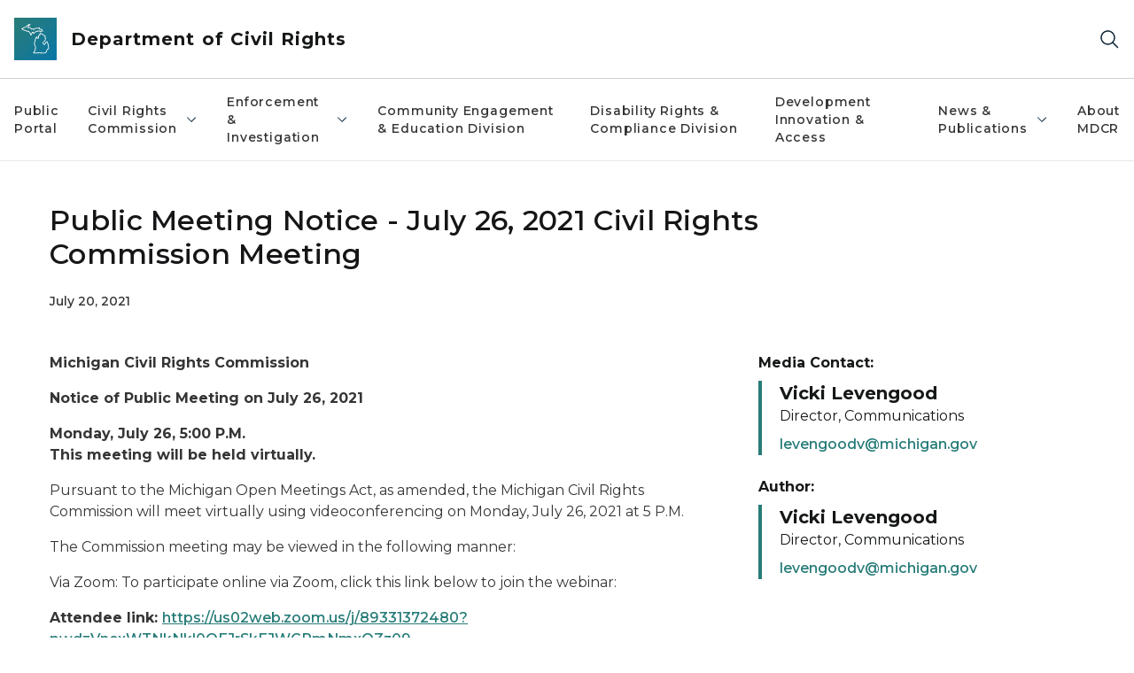

--- FILE ---
content_type: text/html; charset=utf-8
request_url: https://www.michigan.gov/mdcr/news/releases/2021/07/20/public-notice-july-26
body_size: 16502
content:



<!DOCTYPE html>
<!--[if lt IE 7]>      <html class="no-js lt-ie9 lt-ie8 lt-ie7"> <![endif]-->
<!--[if IE 7]>         <html class="no-js lt-ie9 lt-ie8"> <![endif]-->
<!--[if IE 8]>         <html class="no-js lt-ie9"> <![endif]-->
<!--[if gt IE 8]><!-->
<html class="no-js" lang="en">
<!--<![endif]-->
<head>
<link href="/mdcr/-/media/Base-Themes/Core-Libraries/styles/optimized-min.css?rev=0d5ba9d6f4d64dc58b0ec50ad1bb0b58&hash=CFC5AE89D7D0D073F1E8684C8CB2528E" rel="stylesheet" /><link href="/mdcr/-/media/Base-Themes/Main-Theme/styles/optimized-min.css?rev=dd491b74890540928bec94fb7f92c1a6&hash=BC5AC5E303B9A94947731771118F4E06" rel="stylesheet" /><link href="/mdcr/-/media/Themes/eMiCoreTheme/som-guidelines/styles/pre-optimized-min.css?rev=5f1371d63cb04f8384aed859170767b9&hash=2A9B988B46085EAFE23D7446F64EF3E8" rel="stylesheet" /><link href="/mdcr/-/media/Themes/eMiCoreTheme/DataTables/Styles/optimized-min.css?rev=99f96bab3005400ea7c6c4472bdd5f11&hash=D6F6C04BF65D14AFCF65B7BC47B00615" rel="stylesheet" /><link href="/mdcr/-/media/Base-Themes/Slick-Carousel/styles/optimized-min.css?rev=9524f845a6664e6891d64d36f9961a6c&hash=8BE6C63F54268C0E6DCDF74DE8A3FC06" rel="stylesheet" /><link href="/mdcr/-/media/Themes/eMiCoreTheme/DateRangePicker/Styles/optimized-min.css?rev=2ef96215d9ef47f69da97c840a8917dd&hash=5D8EB7EBDCCD71D66E9982C54808C9CF" rel="stylesheet" /><link href="/mdcr/-/media/Themes/eMiCoreTheme/eMiCoreTheme/styles/pre-optimized-min.css?rev=b2e49885d7f04fac9e846e644c9e9687&hash=DB3CF8CDE514790B6888DE1A0B571CB8" rel="stylesheet" />    



    <title>Public Meeting Notice - July 26, 2021 Civil Rights Commission Meeting</title>


<link rel="canonical" href="https://www.michigan.gov/mdcr/news/releases/2021/07/20/public-notice-july-26">



    <link href="/mdcr/-/media/Project/Websites/shared/Browser-Icon/favicon.ico?rev=2e0c4e282d1f41d7add652b27b58dd38&amp;hash=51E53CB5CD8E09F150BFC0C9FF27F5BE" rel="shortcut icon" />


    

    <!--Custom eMich Metadata Rendering advanced Favicon from SXA Site Settings-->

    
            <link rel="apple-touch-icon" sizes="180x180" href="/mdcr/-/media/Project/Websites/shared/Browser-Icon/apple-touch-icon.png?rev=6ba8df484dcd48a7b322e75d818cc69d&hash=A8353D7BC1F1ACDFA5BEDBAF7910FC5B" />
        
    
            <link rel="icon" type="image/png" sizes="32x32" href="/mdcr/-/media/Project/Websites/shared/Browser-Icon/favicon-32x32.png?rev=7022dacf2ef14b248b731f451c62a380&hash=94D48384BCF8967212E397002ED31CC7" />
        
    
            <link rel="icon" type="image/png" sizes="16x16" href="/mdcr/-/media/Project/Websites/shared/Browser-Icon/favicon-16x16.png?rev=7f7c62522a1646349d767d94fe24a637&hash=D82DB9498569FC03B6A11CC3A14BB09E" />
        
    
            <link rel="manifest" href="/mdcr/-/media/Project/Websites/shared/Browser-Icon/site.webmanifest?rev=83ca428ef151478d8decb815e7217495&hash=0E272CFA9EB51936A8B72DFBB5639EF6" />
        
    
            <link rel="mask-icon" href="/mdcr/-/media/Project/Websites/shared/Browser-Icon/safari-pinned-tab.svg?rev=51f3e40a77134fbbb2233ded33af6d5e&hash=FCF9D3C1B470B044B6868DD385E5E743" color="#277c78" />
        
    
            <meta name="msapplication-config" content="/mdcr/-/media/Project/Websites/shared/Browser-Icon/browserconfig.xml?rev=15a1c884ffca4409bb27fcec7eef109e&hash=DC29DAC14BF72F6609853EEE173124F6" />
        
    
            <meta name="msapplication-TileColor" content="#277c78" />
        
    
            <meta name="theme-color" content="#ffffff" />
        


    

<!-- Coveo Metadata fields -->




	<meta name="site-name" content="Department of Civil Rights" />


<meta name="site-path" content="mdcr" />
<meta name="site-logo" content="/mdcr/-/media/Images/Logos/mdcr.svg?rev=051b0756fcaa4fcf88e87bca8f37478d&hash=DD6FFD0AC34394D9618943E6342B276D" />


<meta name="site-agency" content="MDCR" />
<meta name="site-agency-name" content="Department of Civil Rights" />
<meta name="item-type" content="News Detail" />
<meta name="grouped-item-type" content="Articles" />
<meta name="site-hierarchy" content="Department of Civil Rights|Department of Civil Rights" />
<meta name="sxa-tags" content="Department of Civil Rights|MI Newswire|Press Releases" />
<meta name="page-summary" content="" />
<meta name="page-template" content="News Detail" />
<meta name="page-image" content="" />
<meta name="page-hasformcomponent" content="false" />
<meta name="robots" content="" />
<meta name="page-breadcrumb" content="MDCR|News & Publications|Press Releases|Public Meeting Notice - July 26, 2021 Civil Rights Commission Meeting" />




<meta name="datePublished" content="07/20/2021 12:00:00" />
<meta name="dateModified" content="10/07/2022 19:57:11" />
<meta name="author-fullname" content="Vicki Levengood" />
<meta name="author-title" content="Director, Communications" />
<meta name="author-email" content="levengoodv@michigan.gov" />
<meta name="author-phone" content="" />
<meta name="author-twitter" content="" />
<meta name="mediacontact-fullname" content="Vicki Levengood" />
<meta name="mediacontact-title" content="Director, Communications" />
<meta name="mediacontact-email" content="levengoodv@michigan.gov" />
<meta name="mediacontact-phone" content="" />
<meta name="mediacontact-twitter" content="" />



<!-- end Coveo Metadata fields -->



<meta property="og:image"  content="https://www.michigan.gov/mdcr/-/media/Project/Websites/mdcr/photos/logo-feature-item.png?rev=8effc55c6d0c47f195417ccc575c8ecc&amp;hash=B5E4FD915C40CB94D1128084206E25BD"><meta property="og:title"  content="Public Meeting Notice - July 26, 2021 Civil Rights Commission Meeting"><meta property="og:url"  content="https://www.michigan.gov/mdcr/news/releases/2021/07/20/public-notice-july-26">







<meta property="twitter:title"  content="Public Meeting Notice - July 26, 2021 Civil Rights Commission Meeting"><meta property="twitter:card"  content="summary_large_image">

    <meta name="viewport" content="width=device-width, initial-scale=1" />


    


<!-- Google Tag Manager -->
<script>(function(w,d,s,l,i){w[l]=w[l]||[];w[l].push({'gtm.start':
new Date().getTime(),event:'gtm.js'});var f=d.getElementsByTagName(s)[0],
j=d.createElement(s),dl=l!='dataLayer'?'&l='+l:'';j.async=true;j.src=
'https://www.googletagmanager.com/gtm.js?id='+i+dl;f.parentNode.insertBefore(j,f);
})(window,document,'script','dataLayer','GTM-WTW7M9');</script>
<!-- End Google Tag Manager -->


    





    




    <script type="application/ld+json">
             {"@context":"https://schema.org","@type":"NewsArticle","name":"Public Meeting Notice - July 26, 2021 Civil Rights Commission Meeting","url":"https://www.michigan.gov/mdcr/news/releases/2021/07/20/public-notice-july-26","author":{"@type":"Person","email":"levengoodv@michigan.gov","familyName":"Levengood","givenName":"Vicki"},"datePublished":"2021-07-20","headline":"Public Meeting Notice - July 26, 2021 Civil Rights Commission Meeting","inLanguage":"en-US"}
    </script>

</head>
<body class="news-detail default-device bodyclass">
    



    


<!-- Google Tag Manager (noscript) -->
<noscript><iframe src='https://www.googletagmanager.com/ns.html?id=GTM-WTW7M9'
height="0" width="0" style="display:none;visibility:hidden" title="Google Tag Manager"></iframe></noscript>
<!-- End Google Tag Manager (noscript) -->

    
<!-- #wrapper -->

<div id="wrapper">
    <a class="sr-only sr-only-focusable jump-to-id header__skip" href="#pagebody" data-target-id="main"><span class="skip-main">Skip to main content</span></a>
    <!-- #header -->
    <header>
        <div id="header" class="">
            



<div class="component content component__section main-width">
    <div class="component-content">
<div class="print-only">
  <div class="container">
    <div class="row text-center">
      <div class="col-12">
        <!-- Get Url for mobile page logo -->
       
          
              
       
          
              
               <img class="header-logo" src="/mdcr/-/media/Project/Websites/shared/Site-Logos/MichiganGlobal-logo-Icon.svg?rev=e29162c06c174283bdf2106d78d932ac&hash=035294319F6B924540D5740268C2AA25" alt="Michigan Header Logo" /> 
             
    
      </div>
      <div class="col-12">
        <!-- Get Site Name -->
        <div class="section-title mb-0">MDCR</div>
      </div>
    </div>
  </div>
</div><div class="navbar"><div class="navbar-brand pl-1">

<a  href="/mdcr" class="navbar-brand-img">

    
            <img class="header-logo-img" src="/mdcr/-/media/Project/Websites/shared/Site-Logos/MichiganGlobal-logo-Icon.svg?rev=e29162c06c174283bdf2106d78d932ac&hash=035294319F6B924540D5740268C2AA25" alt="Michigan Header Logo" /> 
        
    

    
    
            <img class="header-logo" src="/mdcr/-/media/Project/Websites/shared/Site-Logos/MichiganGlobal-logo-Icon.svg?rev=e29162c06c174283bdf2106d78d932ac&hash=035294319F6B924540D5740268C2AA25" alt="Michigan Header Logo" /> 
        
    
</a>

<a  href="/mdcr" class="navbar-brand-title">
<div class="header__section-title">Department of Civil Rights</div>
</a>
</div><div class="action-bar">
<button class="header__section-search-wrapper" aria-label="Search">
    <span class="header__section-search-icon" aria-hidden="true"></span>
</button>
 <button class="navigation-toggle-header" type="button" aria-label="Open Main Menu" aria-expanded="false" id="mobileMenuButton" aria-controls="mobileMenuContent">
    <span class="navigation-toggle-header-icon"></span>
 </button>
</div></div>    </div>
</div>



    <section class="component component-wrapper">
            <div class="container-fluid">
<div class="row">    <div class="component navigation col-12 d-none d-md-block navigation-main navigation-main-vertical">
        <div class="component-content">
<nav id="menuA" aria-label="Main menu" class="headerMain-menu main-width">
    <div class="menu-a">
        <div class="main-nav">
            <ul class="clearfix nav main-menu">
                                <li class="level1 rel-level1 nav-item">
                                    <div class="navigation-title field-navigation-title">
                                        <a href="/mdcr/public-portal" target="_self" data-index="0" class="nav-link lv1-item_0">
                                            Public Portal
                                        </a>
                                    </div>
                                </li>
                                <li class="level1 rel-level1 nav-item">
                                    <div class="navigation-title field-navigation-title" data-id="#meganav_efde63426e9743c58c341f208add04ee">
                                        <button type="button" tabindex="0" data-index="1" class="not-link nav-link w-100 lv1-item_1" aria-expanded="false">
                                            Civil Rights Commission
                                            <span class="header-caret"></span>
                                        </button>
                                    </div>
                                </li>
                                <li class="level1 rel-level1 nav-item">
                                    <div class="navigation-title field-navigation-title" data-id="#meganav_6254739ebf32405490d2a61ba7163c50">
                                        <button type="button" tabindex="0" data-index="2" class="not-link nav-link w-100 lv1-item_2" aria-expanded="false">
                                            Enforcement &amp; Investigation
                                            <span class="header-caret"></span>
                                        </button>
                                    </div>
                                </li>
                                <li class="level1 rel-level1 nav-item">
                                    <div class="navigation-title field-navigation-title">
                                        <a href="/mdcr/community-engagement-and-education-division" target="_self" data-index="3" class="nav-link lv1-item_3">
                                            Community Engagement &amp; Education Division
                                        </a>
                                    </div>
                                </li>
                                <li class="level1 rel-level1 nav-item">
                                    <div class="navigation-title field-navigation-title">
                                        <a href="/mdcr/disability-rights-and-compliance-division" target="_self" data-index="4" class="nav-link lv1-item_4">
                                            Disability Rights &amp; Compliance Division
                                        </a>
                                    </div>
                                </li>
                                <li class="level1 rel-level1 nav-item">
                                    <div class="navigation-title field-navigation-title">
                                        <a href="/mdcr/development-innovation-and-access" target="_self" data-index="5" class="nav-link lv1-item_5">
                                            Development Innovation &amp; Access
                                        </a>
                                    </div>
                                </li>
                                <li class="level1 rel-level1 nav-item">
                                    <div class="navigation-title field-navigation-title" data-id="#meganav_0398be5b218c4eadacf6b73970e683ed">
                                        <button type="button" tabindex="0" data-index="6" class="not-link nav-link w-100 lv1-item_6" aria-expanded="false">
                                            News &amp; Publications
                                            <span class="header-caret"></span>
                                        </button>
                                    </div>
                                </li>
                                <li class="level1 rel-level1 nav-item">
                                    <div class="navigation-title field-navigation-title">
                                        <a href="/mdcr/about" target="_self" data-index="7" class="nav-link lv1-item_7">
                                            About MDCR
                                        </a>
                                    </div>
                                </li>

            </ul>
        </div>
    </div>
</nav>

        <div class="megamenu main-nav" id="meganav_3025161f9c794e45bb6dad95c85a27a5">
            <div class="container-fluid content-width px-0">
                <div class="row no-gutters">
                    <div class="col-12 col-md-5 second-level">
                        <div class="row no-gutters">
                            <div class="col-12">
                                <div class="second-level-title h1 ml-1 mb-1">Public Portal</div>
                                <a class="second-level-link ml-1" href="/mdcr/public-portal">
                                    Go to Public Portal
                                    <span class="header-caret-next"></span>
                                </a>
                                <ul class="nav flex-column mt-1">

                                </ul>
                            </div>
                        </div>
                    </div>
                    <div class="col-12 col-md-7 main-nav third-level active default"></div>
                </div>
            </div>
        </div>
        <div class="megamenu main-nav" id="meganav_efde63426e9743c58c341f208add04ee">
            <div class="container-fluid content-width px-0">
                <div class="row no-gutters">
                    <div class="col-12 col-md-5 second-level">
                        <div class="row no-gutters">
                            <div class="col-12">
                                <div class="second-level-title h1 ml-1 mb-1">Civil Rights Commission</div>
                                <a class="second-level-link ml-1" href="/mdcr/commission">
                                    Go to Civil Rights Commission
                                    <span class="header-caret-next"></span>
                                </a>
                                <ul class="nav flex-column mt-1">
                                            <li class="nav-item">
                                                        <button type="button" tabindex="0" data-index="0" class="not-link nav-link w-100 lv2-0 lv2-last" data-subnavid="#subnav_a7d0e9cb883d4adba4e855eeee5ac9f9" data-linktarget="_self" aria-controls="subnav_a7d0e9cb883d4adba4e855eeee5ac9f9" aria-expanded="false">
                                                            Meet the Commission
                                                            <span class="header-caret-next"></span>
                                                        </button>
                                            </li>

                                </ul>
                            </div>
                        </div>
                    </div>
                    <div class="col-12 col-md-7 main-nav third-level active default"></div>
                        <div class="col-12 col-md-7 main-nav third-level" id="subnav_a7d0e9cb883d4adba4e855eeee5ac9f9">
                            <div class="row no-gutters">
                                <div class="col-12 col-md-8">
                                <div class="third-level-title h1 ml-1 mb-1">Meet the Commission</div>
                                <a class="third-level-link ml-1" href="/mdcr/commission/meet" target="_self">
                                    Go to Meet the Commission
                                    <span class="header-caret-next"></span>
                                </a>
                                    <p class="ml-1 nav-text">
                                        
                                    </p>
                                    <ul class="nav flex-column mt-1">
                                                <li class="nav-item">
                                                        <a href="/mdcr/commission/meet/luke-r-londo" data-index="0" class="nav-link lv3-0" target="_self">
                                                            Luke R Londo
                                                        </a>
                                                </li>
                                                <li class="nav-item">
                                                        <a href="/mdcr/commission/meet/regina-marie-gasco" data-index="1" class="nav-link lv3-1" target="_self">
                                                            Regina Marie Gasco 
                                                        </a>
                                                </li>
                                                <li class="nav-item">
                                                        <a href="/mdcr/commission/meet/rosann-l-barker" data-index="2" class="nav-link lv3-2" target="_self">
                                                            Rosann L Barker
                                                        </a>
                                                </li>
                                                <li class="nav-item">
                                                        <a href="/mdcr/commission/meet/skot-welch" data-index="3" class="nav-link lv3-3 lv3-last" target="_self">
                                                            Rosann L Barker
                                                        </a>
                                                </li>

                                    </ul>
                                </div>
                            </div>
                        </div>
                </div>
            </div>
        </div>
        <div class="megamenu main-nav" id="meganav_6254739ebf32405490d2a61ba7163c50">
            <div class="container-fluid content-width px-0">
                <div class="row no-gutters">
                    <div class="col-12 col-md-5 second-level">
                        <div class="row no-gutters">
                            <div class="col-12">
                                <div class="second-level-title h1 ml-1 mb-1">Enforcement &amp; Investigation</div>
                                <a class="second-level-link ml-1" href="/mdcr/enforcement">
                                    Go to Enforcement &amp; Investigation
                                    <span class="header-caret-next"></span>
                                </a>
                                <ul class="nav flex-column mt-1">
                                            <li class="nav-item">
                                                        <a href="/mdcr/enforcement/virtual-intake" data-index="0" class="nav-link lv2-0" target="_self">
                                                            Virtual Intake
                                                        </a>
                                            </li>
                                            <li class="nav-item">
                                                        <a href="/mdcr/enforcement/investigation" data-index="1" class="nav-link lv2-1" target="_self">
                                                            Complaint Investigation
                                                        </a>
                                            </li>
                                            <li class="nav-item">
                                                        <a href="/mdcr/enforcement/legal-affairs" data-index="2" class="nav-link lv2-2" target="_self">
                                                            Legal Affairs
                                                        </a>
                                            </li>
                                            <li class="nav-item">
                                                        <a href="/mdcr/enforcement/fair-housing" data-index="3" class="nav-link lv2-3 lv2-last" target="_self">
                                                            Fair Housing
                                                        </a>
                                            </li>

                                </ul>
                            </div>
                        </div>
                    </div>
                    <div class="col-12 col-md-7 main-nav third-level active default"></div>
                        <div class="col-12 col-md-7 main-nav third-level" id="subnav_5a7cdd16dc5642629636d35086ac9f1a">
                            <div class="row no-gutters">
                                <div class="col-12 col-md-8">
                                <div class="third-level-title h1 ml-1 mb-1">Virtual Intake</div>
                                <a class="third-level-link ml-1" href="/mdcr/enforcement/virtual-intake" target="_self">
                                    Go to Virtual Intake
                                    <span class="header-caret-next"></span>
                                </a>
                                    <p class="ml-1 nav-text">
                                        

                                    </p>
                                </div>
                            </div>
                        </div>
                        <div class="col-12 col-md-7 main-nav third-level" id="subnav_c8a4a482ffb24882878164da13810afb">
                            <div class="row no-gutters">
                                <div class="col-12 col-md-8">
                                <div class="third-level-title h1 ml-1 mb-1">Complaint Investigation</div>
                                <a class="third-level-link ml-1" href="/mdcr/enforcement/investigation" target="_self">
                                    Go to Complaint Investigation
                                    <span class="header-caret-next"></span>
                                </a>
                                    <p class="ml-1 nav-text">
                                        MDCR investigates complaints to determine whether unlawful discrimination has occurred. While investigating a complaint, MDCR is impartial and does not act as an advocate or representative for either party.
                                    </p>
                                </div>
                            </div>
                        </div>
                        <div class="col-12 col-md-7 main-nav third-level" id="subnav_4b032c2154f44e9b880337945c08db1d">
                            <div class="row no-gutters">
                                <div class="col-12 col-md-8">
                                <div class="third-level-title h1 ml-1 mb-1">Legal Affairs</div>
                                <a class="third-level-link ml-1" href="/mdcr/enforcement/legal-affairs" target="_self">
                                    Go to Legal Affairs
                                    <span class="header-caret-next"></span>
                                </a>
                                    <p class="ml-1 nav-text">
                                        The Managing Attorney and MDCR staff attorneys serve as legal advisors to all MDCR organizational units.
                                    </p>
                                </div>
                            </div>
                        </div>
                        <div class="col-12 col-md-7 main-nav third-level" id="subnav_7d528a5fc6724a9494d580463d77a493">
                            <div class="row no-gutters">
                                <div class="col-12 col-md-8">
                                <div class="third-level-title h1 ml-1 mb-1">Fair Housing</div>
                                <a class="third-level-link ml-1" href="/mdcr/enforcement/fair-housing" target="_self">
                                    Go to Fair Housing
                                    <span class="header-caret-next"></span>
                                </a>
                                    <p class="ml-1 nav-text">
                                        
                                    </p>
                                </div>
                            </div>
                        </div>
                </div>
            </div>
        </div>
        <div class="megamenu main-nav" id="meganav_68d75e1d0fa546b79cd9256035bce25d">
            <div class="container-fluid content-width px-0">
                <div class="row no-gutters">
                    <div class="col-12 col-md-5 second-level">
                        <div class="row no-gutters">
                            <div class="col-12">
                                <div class="second-level-title h1 ml-1 mb-1">Community Engagement &amp; Education Division</div>
                                <a class="second-level-link ml-1" href="/mdcr/community-engagement-and-education-division">
                                    Go to Community Engagement &amp; Education Division
                                    <span class="header-caret-next"></span>
                                </a>
                                <ul class="nav flex-column mt-1">

                                </ul>
                            </div>
                        </div>
                    </div>
                    <div class="col-12 col-md-7 main-nav third-level active default"></div>
                </div>
            </div>
        </div>
        <div class="megamenu main-nav" id="meganav_a34bd4ded3e243009cb132db9e935726">
            <div class="container-fluid content-width px-0">
                <div class="row no-gutters">
                    <div class="col-12 col-md-5 second-level">
                        <div class="row no-gutters">
                            <div class="col-12">
                                <div class="second-level-title h1 ml-1 mb-1">Disability Rights &amp; Compliance Division</div>
                                <a class="second-level-link ml-1" href="/mdcr/disability-rights-and-compliance-division">
                                    Go to Disability Rights &amp; Compliance Division
                                    <span class="header-caret-next"></span>
                                </a>
                                <ul class="nav flex-column mt-1">

                                </ul>
                            </div>
                        </div>
                    </div>
                    <div class="col-12 col-md-7 main-nav third-level active default"></div>
                </div>
            </div>
        </div>
        <div class="megamenu main-nav" id="meganav_d7304d5e65784016af7e4e6cbf130d46">
            <div class="container-fluid content-width px-0">
                <div class="row no-gutters">
                    <div class="col-12 col-md-5 second-level">
                        <div class="row no-gutters">
                            <div class="col-12">
                                <div class="second-level-title h1 ml-1 mb-1">Development Innovation &amp; Access</div>
                                <a class="second-level-link ml-1" href="/mdcr/development-innovation-and-access">
                                    Go to Development Innovation &amp; Access
                                    <span class="header-caret-next"></span>
                                </a>
                                <ul class="nav flex-column mt-1">

                                </ul>
                            </div>
                        </div>
                    </div>
                    <div class="col-12 col-md-7 main-nav third-level active default"></div>
                </div>
            </div>
        </div>
        <div class="megamenu main-nav" id="meganav_0398be5b218c4eadacf6b73970e683ed">
            <div class="container-fluid content-width px-0">
                <div class="row no-gutters">
                    <div class="col-12 col-md-5 second-level">
                        <div class="row no-gutters">
                            <div class="col-12">
                                <div class="second-level-title h1 ml-1 mb-1">News &amp; Publications</div>
                                <a class="second-level-link ml-1" href="/mdcr/news">
                                    Go to News &amp; Publications
                                    <span class="header-caret-next"></span>
                                </a>
                                <ul class="nav flex-column mt-1">
                                            <li class="nav-item">
                                                        <a href="/mdcr/news/releases" data-index="0" class="nav-link lv2-0 lv2-last" target="_self">
                                                            Press Releases
                                                        </a>
                                            </li>

                                </ul>
                            </div>
                        </div>
                    </div>
                    <div class="col-12 col-md-7 main-nav third-level active default"></div>
                        <div class="col-12 col-md-7 main-nav third-level" id="subnav_8ca3a0ef8ca346f481c4bfd3223dda56">
                            <div class="row no-gutters">
                                <div class="col-12 col-md-8">
                                <div class="third-level-title h1 ml-1 mb-1">Press Releases</div>
                                <a class="third-level-link ml-1" href="/mdcr/news/releases" target="_self">
                                    Go to Press Releases
                                    <span class="header-caret-next"></span>
                                </a>
                                    <p class="ml-1 nav-text">
                                        News Releases
                                    </p>
                                </div>
                            </div>
                        </div>
                </div>
            </div>
        </div>
        <div class="megamenu main-nav" id="meganav_e6a042a97d074630ab18e13b3486d98b">
            <div class="container-fluid content-width px-0">
                <div class="row no-gutters">
                    <div class="col-12 col-md-5 second-level">
                        <div class="row no-gutters">
                            <div class="col-12">
                                <div class="second-level-title h1 ml-1 mb-1">About MDCR</div>
                                <a class="second-level-link ml-1" href="/mdcr/about">
                                    Go to About MDCR
                                    <span class="header-caret-next"></span>
                                </a>
                                <ul class="nav flex-column mt-1">

                                </ul>
                            </div>
                        </div>
                    </div>
                    <div class="col-12 col-md-7 main-nav third-level active default"></div>
                </div>
            </div>
        </div>

        </div>
    </div>

<div class="component navigation-toggle col-12" data-properties="{&quot;easing&quot;:&quot;swing&quot;,&quot;speed&quot;:500,&quot;expandOnHover&quot;:false,&quot;expandedByDefault&quot;:false}">
    <div class="component-content">
        <div class="toggle-content clearfix">
            <div class="navigation-toggle-content" id="mobileMenuContent">
                <div class="row">    <div class="component navigation col-12">
        <div class="component-content">
<nav id="menuAmobile" aria-label="Main menu mobile" class="headerMain-menu">
    <div class="menu-a">
        <div class="mobile-nav">
            <ul class="clearfix nav main-menu">
                            <li class="level1 rel-level1 nav-item">
                                    <div class="navigation-title field-navigation-title">
                                            <a class="nav-link lv1-0" href="/mdcr/public-portal">
                                                Public Portal
                                            </a>
                                    </div>
                            </li>
                            <li class="level1 rel-level1 nav-item">
                                    <div class="navigation-title field-navigation-title" data-id="#m_meganav_efde63426e9743c58c341f208add04ee">
                                            <button type="button" tabindex="0" class="nav-link not-active lv1-1" id="m_meganav_efde63426e9743c58c341f208add04ee_link">
                                                Civil Rights Commission
                                                <span class="header-caret"></span>
                                            </button>
                                    </div>
                            </li>
                            <li class="level1 rel-level1 nav-item">
                                    <div class="navigation-title field-navigation-title" data-id="#m_meganav_6254739ebf32405490d2a61ba7163c50">
                                            <button type="button" tabindex="0" class="nav-link not-active lv1-2" id="m_meganav_6254739ebf32405490d2a61ba7163c50_link">
                                                Enforcement &amp; Investigation
                                                <span class="header-caret"></span>
                                            </button>
                                    </div>
                            </li>
                            <li class="level1 rel-level1 nav-item">
                                    <div class="navigation-title field-navigation-title">
                                            <a class="nav-link lv1-3" href="/mdcr/community-engagement-and-education-division">
                                                Community Engagement &amp; Education Division
                                            </a>
                                    </div>
                            </li>
                            <li class="level1 rel-level1 nav-item">
                                    <div class="navigation-title field-navigation-title">
                                            <a class="nav-link lv1-4" href="/mdcr/disability-rights-and-compliance-division">
                                                Disability Rights &amp; Compliance Division
                                            </a>
                                    </div>
                            </li>
                            <li class="level1 rel-level1 nav-item">
                                    <div class="navigation-title field-navigation-title">
                                            <a class="nav-link lv1-5" href="/mdcr/development-innovation-and-access">
                                                Development Innovation &amp; Access
                                            </a>
                                    </div>
                            </li>
                            <li class="level1 rel-level1 nav-item">
                                    <div class="navigation-title field-navigation-title" data-id="#m_meganav_0398be5b218c4eadacf6b73970e683ed">
                                            <button type="button" tabindex="0" class="nav-link not-active lv1-6" id="m_meganav_0398be5b218c4eadacf6b73970e683ed_link">
                                                News &amp; Publications
                                                <span class="header-caret"></span>
                                            </button>
                                    </div>
                            </li>
                            <li class="level1 rel-level1 nav-item">
                                    <div class="navigation-title field-navigation-title">
                                            <a class="nav-link lv1-7 mobile-lv1-last" href="/mdcr/about">
                                                About MDCR
                                            </a>
                                    </div>
                            </li>

            </ul>
        </div>
    </div>
</nav>

<nav class="mobile-nav mobile-nav-lv2 main-width" aria-label="Main menu mobile — lvl 2">
    <div class="menu-a">
            <div class="megamenu mobile-nav" id="m_meganav_3025161f9c794e45bb6dad95c85a27a5">
                <div class="container-fluid px-0">
                    <div class="row no-gutters">
                        <div class="col-12 second-level">
                            <div class="row no-gutters">
                                <div class="col-12">
                                    <a class="nav-link second-level-back not-active" href="#"><span class="header-caret-back"></span>Back</a>
                                    <a href="/mdcr/public-portal" class="nav-link second-level-title h3 ml-1 text-primary d-block">
                                        Public Portal
                                    </a>
                                    <ul class="nav flex-column mt-1">

                                    </ul>
                                </div>
                            </div>
                        </div>
                    </div>
                </div>
            </div>
            <div class="megamenu mobile-nav" id="m_meganav_efde63426e9743c58c341f208add04ee">
                <div class="container-fluid px-0">
                    <div class="row no-gutters">
                        <div class="col-12 second-level">
                            <div class="row no-gutters">
                                <div class="col-12">
                                    <a class="nav-link second-level-back not-active" href="#"><span class="header-caret-back"></span>Back</a>
                                    <a href="/mdcr/commission" class="nav-link second-level-title h3 ml-1 text-primary d-block">
                                        Civil Rights Commission
                                    </a>
                                    <ul class="nav flex-column mt-1">
                                                <li class="nav-item">
                                                            <button type="button" tabindex="0" class="nav-link not-active mobile-lv2-last" id="m_subnav_a7d0e9cb883d4adba4e855eeee5ac9f9_link" data-subnavid="#m_subnav_a7d0e9cb883d4adba4e855eeee5ac9f9">
                                                                Meet the Commission
                                                                <span class="header-caret"></span>
                                                            </button>
                                                </li>

                                    </ul>
                                </div>
                            </div>
                        </div>
                            <div class="col-12 mobile-nav third-level" id="m_subnav_a7d0e9cb883d4adba4e855eeee5ac9f9">
                                <div class="row no-gutters">
                                    <div class="col-12">
                                        <a class="nav-link third-level-back not-active" href="#"><span class="header-caret-back"></span>Back</a>
                                        <a class="nav-link third-level-title h3 ml-1 text-primary d-block" href="/mdcr/commission/meet">
                                            Meet the Commission
                                        </a>
                                            <ul class="nav flex-column mt-1">
                                                        <li class="nav-item">
                                                                <a href="/mdcr/commission/meet/luke-r-londo" class="nav-link">
                                                                    Luke R Londo
                                                                </a>
                                                        </li>
                                                        <li class="nav-item">
                                                                <a href="/mdcr/commission/meet/regina-marie-gasco" class="nav-link">
                                                                    Regina Marie Gasco 
                                                                </a>
                                                        </li>
                                                        <li class="nav-item">
                                                                <a href="/mdcr/commission/meet/rosann-l-barker" class="nav-link">
                                                                    Rosann L Barker
                                                                </a>
                                                        </li>
                                                        <li class="nav-item">
                                                                <a href="/mdcr/commission/meet/skot-welch" class="nav-link mobile-lv3-last">
                                                                    Rosann L Barker
                                                                </a>
                                                        </li>

                                            </ul>
                                    </div>
                                </div>
                            </div>
                    </div>
                </div>
            </div>
            <div class="megamenu mobile-nav" id="m_meganav_6254739ebf32405490d2a61ba7163c50">
                <div class="container-fluid px-0">
                    <div class="row no-gutters">
                        <div class="col-12 second-level">
                            <div class="row no-gutters">
                                <div class="col-12">
                                    <a class="nav-link second-level-back not-active" href="#"><span class="header-caret-back"></span>Back</a>
                                    <a href="/mdcr/enforcement" class="nav-link second-level-title h3 ml-1 text-primary d-block">
                                        Enforcement &amp; Investigation
                                    </a>
                                    <ul class="nav flex-column mt-1">
                                                <li class="nav-item">
                                                            <a href="/mdcr/enforcement/virtual-intake" class="nav-link">
                                                                Virtual Intake
                                                            </a>
                                                </li>
                                                <li class="nav-item">
                                                            <a href="/mdcr/enforcement/investigation" class="nav-link">
                                                                Complaint Investigation
                                                            </a>
                                                </li>
                                                <li class="nav-item">
                                                            <a href="/mdcr/enforcement/legal-affairs" class="nav-link">
                                                                Legal Affairs
                                                            </a>
                                                </li>
                                                <li class="nav-item">
                                                            <a href="/mdcr/enforcement/fair-housing" class="nav-link mobile-lv2-last">
                                                                Fair Housing
                                                            </a>
                                                </li>

                                    </ul>
                                </div>
                            </div>
                        </div>
                            <div class="col-12 mobile-nav third-level" id="m_subnav_5a7cdd16dc5642629636d35086ac9f1a">
                                <div class="row no-gutters">
                                    <div class="col-12">
                                        <a class="nav-link third-level-back not-active" href="#"><span class="header-caret-back"></span>Back</a>
                                        <a class="nav-link third-level-title h3 ml-1 text-primary d-block" href="/mdcr/enforcement/virtual-intake">
                                            Virtual Intake
                                        </a>
                                    </div>
                                </div>
                            </div>
                            <div class="col-12 mobile-nav third-level" id="m_subnav_c8a4a482ffb24882878164da13810afb">
                                <div class="row no-gutters">
                                    <div class="col-12">
                                        <a class="nav-link third-level-back not-active" href="#"><span class="header-caret-back"></span>Back</a>
                                        <a class="nav-link third-level-title h3 ml-1 text-primary d-block" href="/mdcr/enforcement/investigation">
                                            Complaint Investigation
                                        </a>
                                    </div>
                                </div>
                            </div>
                            <div class="col-12 mobile-nav third-level" id="m_subnav_4b032c2154f44e9b880337945c08db1d">
                                <div class="row no-gutters">
                                    <div class="col-12">
                                        <a class="nav-link third-level-back not-active" href="#"><span class="header-caret-back"></span>Back</a>
                                        <a class="nav-link third-level-title h3 ml-1 text-primary d-block" href="/mdcr/enforcement/legal-affairs">
                                            Legal Affairs
                                        </a>
                                    </div>
                                </div>
                            </div>
                            <div class="col-12 mobile-nav third-level" id="m_subnav_7d528a5fc6724a9494d580463d77a493">
                                <div class="row no-gutters">
                                    <div class="col-12">
                                        <a class="nav-link third-level-back not-active" href="#"><span class="header-caret-back"></span>Back</a>
                                        <a class="nav-link third-level-title h3 ml-1 text-primary d-block" href="/mdcr/enforcement/fair-housing">
                                            Fair Housing
                                        </a>
                                    </div>
                                </div>
                            </div>
                    </div>
                </div>
            </div>
            <div class="megamenu mobile-nav" id="m_meganav_68d75e1d0fa546b79cd9256035bce25d">
                <div class="container-fluid px-0">
                    <div class="row no-gutters">
                        <div class="col-12 second-level">
                            <div class="row no-gutters">
                                <div class="col-12">
                                    <a class="nav-link second-level-back not-active" href="#"><span class="header-caret-back"></span>Back</a>
                                    <a href="/mdcr/community-engagement-and-education-division" class="nav-link second-level-title h3 ml-1 text-primary d-block">
                                        Community Engagement &amp; Education Division
                                    </a>
                                    <ul class="nav flex-column mt-1">

                                    </ul>
                                </div>
                            </div>
                        </div>
                    </div>
                </div>
            </div>
            <div class="megamenu mobile-nav" id="m_meganav_a34bd4ded3e243009cb132db9e935726">
                <div class="container-fluid px-0">
                    <div class="row no-gutters">
                        <div class="col-12 second-level">
                            <div class="row no-gutters">
                                <div class="col-12">
                                    <a class="nav-link second-level-back not-active" href="#"><span class="header-caret-back"></span>Back</a>
                                    <a href="/mdcr/disability-rights-and-compliance-division" class="nav-link second-level-title h3 ml-1 text-primary d-block">
                                        Disability Rights &amp; Compliance Division
                                    </a>
                                    <ul class="nav flex-column mt-1">

                                    </ul>
                                </div>
                            </div>
                        </div>
                    </div>
                </div>
            </div>
            <div class="megamenu mobile-nav" id="m_meganav_d7304d5e65784016af7e4e6cbf130d46">
                <div class="container-fluid px-0">
                    <div class="row no-gutters">
                        <div class="col-12 second-level">
                            <div class="row no-gutters">
                                <div class="col-12">
                                    <a class="nav-link second-level-back not-active" href="#"><span class="header-caret-back"></span>Back</a>
                                    <a href="/mdcr/development-innovation-and-access" class="nav-link second-level-title h3 ml-1 text-primary d-block">
                                        Development Innovation &amp; Access
                                    </a>
                                    <ul class="nav flex-column mt-1">

                                    </ul>
                                </div>
                            </div>
                        </div>
                    </div>
                </div>
            </div>
            <div class="megamenu mobile-nav" id="m_meganav_0398be5b218c4eadacf6b73970e683ed">
                <div class="container-fluid px-0">
                    <div class="row no-gutters">
                        <div class="col-12 second-level">
                            <div class="row no-gutters">
                                <div class="col-12">
                                    <a class="nav-link second-level-back not-active" href="#"><span class="header-caret-back"></span>Back</a>
                                    <a href="/mdcr/news" class="nav-link second-level-title h3 ml-1 text-primary d-block">
                                        News &amp; Publications
                                    </a>
                                    <ul class="nav flex-column mt-1">
                                                <li class="nav-item">
                                                            <a href="/mdcr/news/releases" class="nav-link mobile-lv2-last">
                                                                Press Releases
                                                            </a>
                                                </li>

                                    </ul>
                                </div>
                            </div>
                        </div>
                            <div class="col-12 mobile-nav third-level" id="m_subnav_8ca3a0ef8ca346f481c4bfd3223dda56">
                                <div class="row no-gutters">
                                    <div class="col-12">
                                        <a class="nav-link third-level-back not-active" href="#"><span class="header-caret-back"></span>Back</a>
                                        <a class="nav-link third-level-title h3 ml-1 text-primary d-block" href="/mdcr/news/releases">
                                            Press Releases
                                        </a>
                                    </div>
                                </div>
                            </div>
                    </div>
                </div>
            </div>
            <div class="megamenu mobile-nav" id="m_meganav_e6a042a97d074630ab18e13b3486d98b">
                <div class="container-fluid px-0">
                    <div class="row no-gutters">
                        <div class="col-12 second-level">
                            <div class="row no-gutters">
                                <div class="col-12">
                                    <a class="nav-link second-level-back not-active" href="#"><span class="header-caret-back"></span>Back</a>
                                    <a href="/mdcr/about" class="nav-link second-level-title h3 ml-1 text-primary d-block">
                                        About MDCR
                                    </a>
                                    <ul class="nav flex-column mt-1">

                                    </ul>
                                </div>
                            </div>
                        </div>
                    </div>
                </div>
            </div>
    </div>
</nav>
        </div>
    </div>
</div>
            </div>
        </div>
    </div>
</div></div>            </div>
    </section>
<div class="component content component__section">
    <div class="component-content">
<div class="header__section-search-container"><div class="coveo-menu-search">
  <atomic-search-interface id="coveo-search-box">
    
    

    <div class="container">
      <div class="row mt-5 ">
        <div class="col">
          <atomic-search-box redirection-url="https://www.michigan.gov/search" placeholder="testing">
          <atomic-search-box-query-suggestions></atomic-search-box-query-suggestions>
          </atomic-search-box>    
              
        </div>
      </div>
      <div class="row mb-5 mt-1 site-dropdown" >        
          <div class="col-12 col-sm-auto d-flex justify-content-sm-center align-items-center">
            <label for="site-context mb-0">View Result for:</label>
          </div>        
          <div class="col-12 col-sm-auto">
            <select name="site-context" id="site-context">
              <option value="Department of Civil Rights" data-itemid="{736EBE6E-CE40-44DD-B219-4CA813D2902A}">Department of Civil Rights</option>
              <option value="">All Michigan.gov Sites</option>          
            </select>
          </div>        
      </div>
      <div id="site-url" hidden>/mdcr/news/releases/2021/07/20/public-notice-july-26</div>
      <div id="back-to-text" hidden>Back to Department of Civil Rights</div>
    </div>
  </atomic-search-interface>
  <div class="search-unavailable" style="display:none;">
  <p style="text-align: center;"><img alt="outline of the shape of Michigan state in teal color" src="/mdcr/-/media/Images/mi-no-results-icon.svg?rev=8612425961d14caf817436b6bed4cec0&amp;hash=778C206B651855DC20A6A402C9670D21" /></p>
  <br />
  <p style="text-align: center;">Search is currently unavailable. Please try again later.</p>
</div>
</div><div class="links-container px-0">
<div class="container">
<div class="row">





<div class="col-md-4">


    
            
                    
                
                    
                
        





    
            
                    
                
                    
            
                        <div class="search-links-container">
                        <h3>Popular on michigan.gov</h3>
                        <ul class="search-links-list">
            
                        
            
                         <li class="search-links-item"><a class="search-links-link" href="https://www.michigan.gov/mdard" target="_blank">Agriculture and Rural Development</a></li>
                        
            
                         <li class="search-links-item"><a class="search-links-link" href="https://www.michigan.gov/mdcr" target="_blank">Civil Rights</a></li>
                        
            
                         <li class="search-links-item"><a class="search-links-link" href="https://www.michigan.gov/egle" target="_blank">Environment</a></li>
                        
            
                         <li class="search-links-item"><a class="search-links-link" href="https://www.michigan.gov/mdhhs" target="_blank">Health and Human Services</a></li>
                        
            
                         <li class="search-links-item"><a class="search-links-link" href="https://www.michigan.gov/dnr" target="_blank">Natural Resources</a></li>
                        
            
                         <li class="search-links-item"><a class="search-links-link" href="https://www.michigan.gov/sos" target="_blank">Secretary of State</a></li>
                        
            
                         </ul>
                         </div>
            
                        
                
        



</div>

<div class="col-md-4">


    
            
                    
            
                        
            
                        <div class="search-links-container">
                        <h3>How Do I...</h3>
                        <ul class="search-links-list">
            
                                    
                         <li class="search-links-list"><a class="search-links-link" href="/mdcr/contact" target="_blank">Contact the Department</a></li>
                                    
                         <li class="search-links-list"><a class="search-links-link" href="/mdcr/enforcement/investigation" target="_blank">File a Complaint of Discrimination</a></li>
                                    
                         <li class="search-links-list"><a class="search-links-link" href="https://dtmb.state.mi.us/MDCRRequestforService/RequestRelations" target="_blank">Request Training</a></li>
                                    
                         <li class="search-links-list"><a class="search-links-link" href="/mdcr/divisions/ada-compliance/service-animals" target="_blank">Register a Service Animal</a></li>
                        
            
                         </ul>
                         </div>
            
                        
                
                    
                
        




</div>
</div>
</div>
</div></div>    </div>
</div>

        </div>
    </header>
    <!-- /#header -->
    <!-- #content -->
    <main>
        <div id="content" class="">
            


 


<div class="modal fade" id="browserDetectModal" tabindex="-1" role="dialog" aria-labelledby="browserDetectModalLabel"
    aria-hidden="true">
    <div class="modal-dialog" role="document">
        <div class="modal-content">
            <div class="modal-header">
                <button type="button" class="close modal-dialog-close" data-dismiss="modal" aria-label="Close">
                    <span><svg xmlns="http://www.w3.org/2000/svg" viewBox="0 0 32 32" aria-label="close" data-tags="X dismiss deny denied ex" role="img" fill="currentColor" focusable="false"><path d="M24 9.4 22.6 8 16 14.6 9.4 8 8 9.4 14.6 16 8 22.6 9.4 24 16 17.4 22.6 24 24 22.6 17.4 16 24 9.4z" /></svg></span>
                </button>
            </div>
            <div class="modal-body">
                <div class="modal-browser-detect-wrapper">
                    <div class="container">
                        <div class="row">
                            <div class="col-lg-2">
                                <span class="warning-icon"></span>
                            </div>
                            <div class="col-lg-8">
                                <div class="browser-detection-box__section-content">
                                    
                                                                        <div class="browser-detection-box__section-heading">Unsupported Browser Detected</div>
                                                                        
                                    
                                                                        <p>The web Browser you are currently using is unsupported, and some features of this site may not work as intended. Please update to a modern browser such as Chrome, Firefox or Edge to experience all features Michigan.gov has to offer.&nbsp;</p>
                                                                        
                                    
                                                                        <div class="browser-detection-box__section-subheading">Supported Browsers</div>
                                                                        
                                    <div class="row">
<div class="col-md-6 col-lg-3">
<ul>
    <li>                <a href="https://www.google.com/chrome/?brand=FHFK&amp;gclid=Cj0KCQiAk53-BRD0ARIsAJuNhptcTc4l_Kn-u3t6asbRCm-d_Uk2smxuQk1Vt_2ZS6cGVaUNkX29yREaAu8xEALw_wcB&amp;gclsrc=aw.ds" target="_blank"class="off-domain-link">Google Chrome</a>            </li>
    <li>                <a href="https://www.apple.com/safari/" target="_blank"class="off-domain-link">Safari</a>            </li>
</ul>
</div>
<div class="col-md-6 col-lg-3">
<ul>
    <li>                <a href="https://www.microsoft.com/en-us/edge" target="_blank"class="off-domain-link">Microsoft Edge</a>            </li>
    <li>                <a href="https://www.mozilla.org/en-US/firefox/new/" target="_blank"class="off-domain-link">Firefox</a>            </li>
</ul>
</div>
</div>
                                                                        
                                </div>
                            </div>
                        </div>
                    </div>
                </div>
            </div>
        </div>
    </div>
</div>

    




    <section class="component component-wrapper section__pageheader">

<div class="component content component__section">
    <div class="component-content">
<div class="com-wrapper">
    <div class="container">
        <div class="row">
                
                                    <div class="col-12 col-md-10">
                                        <div class="title__content">
                                            <h1 >Public Meeting Notice - July 26, 2021 Civil Rights Commission Meeting</h1>
                                        </div>
                                    </div>
                                 
        </div>
    </div>
</div>    </div>
</div>
    </section>


    <section class="component component-wrapper section__pagebreadcrumb">
            <div class="container-fluid">
<div class="row">

<div class="component breadcrumb navigation-title col-12">
    <div class="component-content">
        <nav>
            <ol>
                    <li class="breadcrumb-item home">

    <div class="navigation-title field-navigationtitle"><a title="MDCR" href="/mdcr"><svg xmlns="http://www.w3.org/2000/svg" viewBox="0 0 32 32" aria-label="home" data-tags="home start main" role="img" fill="currentColor" focusable="false"><path d="M16.61 2.21a1 1 0 0 0-1.24 0L1 13.42 2.24 15 4 13.62V26a2 2 0 0 0 2 2h20a2 2 0 0 0 2-2V13.63L29.76 15 31 13.43ZM18 26h-4v-8h4Zm2 0v-8a2 2 0 0 0-2-2h-4a2 2 0 0 0-2 2v8H6V12.06l10-7.79 10 7.8V26Z" /></svg></a></div>
                            <span class="separator"></span>
                    </li>
                    <li class="breadcrumb-item ">

    
            <div class="navigation-title field-navigationtitle"><a title="News & Publications" href="/mdcr/news">News & Publications</a></div>
       
                            <span class="separator"></span>
                    </li>
                    <li class="breadcrumb-item ">

    
            <div class="navigation-title field-navigationtitle"><a title="Press Releases" href="/mdcr/news/releases">Press Releases</a></div>
       
                            <span class="separator"></span>
                    </li>
                    <li class="breadcrumb-item last">

    
            <div class="navigation-title field-navigationtitle linktextwidth35"><a title="Public Meeting Notice - July 26, 2021 Civil Rights Commission Meeting" >Public Meeting Notice - July 26, 2021 Civil Rights Commission Meeting</a></div>
       
                            <span class="separator"></span>
                    </li>
            </ol>
        </nav>
    </div>
</div>
</div>            </div>
    </section>


    <section class="component component-wrapper section__pagebody" id="pagebody">

<div class="component content component__section news-item__section">
    <div class="component-content">
<div class="com-wrapper">
    <div class="container">

        <div class="row">
            <div class="col-12 col-md-10 col-lg-8">
                <div class="news-item__section-date">
                   <p >July 20, 2021 </p>
                </div>
            </div>
        </div>


        <div class="row">
            <div class="col-12 col-md-8 order-1 order-md-0">
                <div class="row">
                    <div class="col">
                        
                    </div>
                </div>
                <div class="row">
                    <div class="col">
                        <div class="news-item__section-content">
                            <p><strong>Michigan Civil Rights Commission</strong></p>
                            
                            <p><strong>Notice of Public Meeting on July 26, 2021</strong></p>
                            
                            <p><strong>Monday, July 26, 5:00 P.M.<br>
                            This meeting will be held virtually.</strong></p>
                            
                            <p>Pursuant to the Michigan Open Meetings Act, as amended, the Michigan Civil Rights Commission will meet virtually using&nbsp;videoconferencing&nbsp;on&nbsp;Monday, July 26, 2021 at 5 P.M. &nbsp;</p>
                            
                            <p>The&nbsp;Commission meeting&nbsp;may be viewed in the following manner:</p>
                            
                            <p>Via Zoom:&nbsp;To participate online via Zoom, click this link below to join the webinar:</p>
                            
                            <p><strong>Attendee link: </strong><a href="https://us02web.zoom.us/j/89331372480?pwd=VncxWTNkNkl0OFJrSkFJWGRmNmxQZz09"class="off-domain-link">https://us02web.zoom.us/j/89331372480?pwd=VncxWTNkNkl0OFJrSkFJWGRmNmxQZz09</a></p>
                            
                            <p><strong>Passcode: </strong>493888</p>
                            
                            <p><strong>To join by phone: </strong>888-808-6929</p>
                            
                            <p><strong>US Toll-free Conference code:</strong> 108652</p>
                            
                            <p><strong>Public Comment:&nbsp;</strong>To participate at the time of Public Comment, please raise your hand within the Zoom application.</p>
                            
                            <p><strong>Telephone participants:</strong>&nbsp;Raise your hand by pressing #2<br>
                            <br>
                            <strong>Web participants:</strong>&nbsp;Raise your hand by clicking&nbsp;raise hand&nbsp;in the application or pressing</p>
                            
                            <p>Windows computer = &#91;ALT&#93; + &#91;Y&#93;<br>
                            Apple computers = &#91;OPTION&#93; + &#91;Y&#93;</p>
                            
                            <p>To be consistent with how Public Comment is handled for in-person meetings:</p>
                            
                            <p>All time limits set by the meeting Chair will still be enforced.</p>
                            
                            <p>After the Chair ends submission of public comments, members of the public will not be able to speak at the meeting.</p>
                            
                            <p>All interested persons are invited to be present and be heard as to their views.</p>
                            
                            <p><strong>Livestreaming:</strong></p>
                            
                            <p><strong>Facebook:&nbsp;</strong>To view the meeting live on Facebook, go to:&nbsp;&nbsp;<a href="https://facebook.com/midcr"class="off-domain-link">https://facebook.com/midcr</a><br>
                            <br>
                            <strong>YouTube</strong>:&nbsp;To view the meeting live on YouTube, go to:&nbsp;<a href="https://bit.ly/3lIjOqg"class="off-domain-link">https://bit.ly/3lIjOqg</a></p>
                            
                            <p><strong>Note on Public Comment:</strong>&nbsp;People viewing the meeting on Facebook or YouTube will not have the ability to take part in Public Comment period. If you wish to make a public comment, please join the meeting via Zoom or by telephone.</p>
                            
                            <p>During the meeting, members of the news media only should direct questions to Vicki Levengood by email at&nbsp;levengoodv@michigan.gov&nbsp;or by phone/text at 517-775-0558.</p>
                            
                            <p>Those who need mobility, visual, hearing, foreign language, written and/or other assistance for effective participation may request an accommodation by calling 800-482-3604 or e-mail at&nbsp;MDCR-INFO@michigan.gov&nbsp;by Thursday, July 22, 2021.&nbsp;Requests received after that date cannot be guaranteed, but efforts will be made to provide the accommodation requested.&nbsp; ASL Interpreters have been secured for Deaf and Hard of Hearing individuals, and the meeting will be captioned.</p>
                            
                            <p><strong>AGENDA</strong></p>
                            
                            <p><strong>I.</strong> <strong>CALL TO ORDER / ROLL CALL - Chair Stacie Clayton</strong><br>
                            <br>
                            <strong>II</strong>. <strong>APPROVAL OF MEETING AGENDA</strong><br>
                            <br>
                            <strong>III. OPENING MATTERS </strong></p>
                            
                            <p>A. Welcome - <strong>Chair Clayton </strong></p>
                            
                            <p>B. Public Comment Protocol - <strong>Deputy Director Engelman </strong></p>
                            
                            <p><strong>IV.</strong> <strong>ADOPTION OF CONSENT AGENDA </strong></p>
                            
                            <p>The following items from the agenda have been identified as those that may not require Commission discussion prior to being adopted or received. Items may be removed from the consent agenda on the request of any Commission member. Items not removed will then be moved for adoption by general consent without debate.</p>
                            
                            <p><strong>CONSENT AGENDA </strong></p>
                            
                            <p><strong>(VIII. DIVISION REPORTS) </strong></p>
                            
                            <p>1 *Public Affairs / Budget Report, Mary Engelman</p>
                            
                            <p>2 *Legislative Affairs Report, Dan Levy</p>
                            
                            <p>3 *Enforcement Division Report, Lori Vinson</p>
                            
                            <p>4 *Office of Legal Affairs Report, Marcelina Trevino</p>
                            
                            <p>5 *ADA Compliance Report, Kim Woolridge</p>
                            
                            <p>6 *Diversity, Equity and Inclusion Report, Alfredo Hernandez</p>
                            
                            <p>7 *Community Engagement Report, Anthony Lewis</p>
                            
                            <p>8 *Division on Deaf, Deaf Blind and Hard of Hearing Report, Annie Urasky</p>
                            
                            <p>9 *Reconsideration Report, David Stringer</p>
                            
                            <p><strong>V. APPROVAL OF MINUTES (MOTION) </strong></p>
                            
                            <p>?Meeting Minutes from May 24, 2021 Regular Meeting</p>
                            
                            <p>?Meeting Minutes from June 28, 2021 Special Meeting</p>
                            
                            <p><strong>VI. GUEST PRESENTATIONS </strong></p>
                            
                            <p>A. 31st Anniversary of the Americans with Disabilities Act - <strong>Kimberly Woolridge , MDCR </strong></p>
                            
                            <p>B. Special Recognition of Michigan Civil Rights Icon Myrtle Gregg-LaFay <strong>- MCRC </strong></p>
                            
                            <p>C. ADA Stories Project<strong>- Tobi Voigt, State of Michigan History Center, DNR </strong></p>
                            
                            <p>D. Good Access is Good Business <strong>- Lesley Keyton, Michigan Department of&nbsp;</strong><strong>Health and Human Services &amp; Christopher Samp, City of Detroit Department of Civil Rights, Inclusion &amp; Opportunity</strong><br>
                            <br>
                            <strong>VII. PUBLIC COMMENT</strong><br>
                            <br>
                            <strong>VIII.</strong> <strong>DIVISION AND OTHER REPORTS </strong></p>
                            
                            <p>A. Interim Executive Director/Legislative Liaison Report, <strong>John Johnson, Jr. </strong></p>
                            
                            <p>B. Community Outreach, <strong>Anthony Lewis </strong></p>
                            
                            <p>C. Attorney General Report, <strong>David Cannon </strong></p>
                            
                            <p><strong>IX. COMMISSION BUSINESS </strong></p>
                            
                            <p>A. Education Equity Committee Report <strong>(Voting Item) </strong></p>
                            
                            <p>B. Administrative Rules Committee Report <strong>(Voting Item) </strong></p>
                            
                            <p>C. Personnel Committee Report <strong>(Voting Item) </strong></p>
                            
                            <p><strong>X. NEW BUSINESS</strong><br>
                            <br>
                            <strong>XI. COMMISSIONER CLOSING COMMENTS</strong><br>
                            <br>
                            <strong>XII. ADJOURNMENT</strong></p>

                        </div>
                    </div>
                </div>
                <div class="row">
                   <div class="col">
                        
                    </div>
                </div>

                
                
                                    <div class="news-item__section-tags">
                                        
                                                    <a href="/mdcr/news/releases#agency=4d50fd8cf7334eecb0b7a7ed8fc5a2b1 Department of Civil Rights" class="solid-button">Department of Civil Rights</a>
                                                        
                                                
                                                    <a href="/mdcr/news/releases#tagsearch=50fc9eb2c60140df85e01e8585e355c5 MI Newswire" class="solid-button">MI Newswire</a>
                                                        
                                                
                                                    <a href="/mdcr/news/releases#minewswireagency=7ddeee08fb91404e9214b66923358ec0 Department of Civil Rights" class="solid-button">Department of Civil Rights</a>
                                                        
                                                
                                                    <a href="/mdcr/news/releases#" class="solid-button">Press Releases</a>
                                                        
                                                
                                    </div>
                
                                

            </div>

            <div class="col-12 col-md-4 order-0 order-md-1">
                 
                                    
                        
                            <p class="news-item__section-header">Media Contact:</p>
                            
                            
                                                            <div class="news-item__section-meta">
                                                                <p class="news-item__section-author">Vicki Levengood</p>
                                                                        
                                                                <p class="news-item__section-title">Director, Communications</p>
                                                                        
                                                                <p class="news-item__section-email"><a href="mailto:levengoodv@michigan.gov">levengoodv@michigan.gov</a></p>
                                                                        
                                                                <p class="news-item__section-phone"></p>
                                                                        
                                                            </div>
                                                        
                        
                    
                                            
                                            
                                                    <p class="news-item__section-header">Author:</p>
                                            
                                                    
                                                            <div class="news-item__section-meta">
                                                                <p class="news-item__section-author">Vicki Levengood</p>
                                                                        
                            
                                                                <p class="news-item__section-title">Director, Communications</p>
                                                                        
                            
                                                                <p class="news-item__section-email"><a href="mailto:levengoodv@michigan.gov">levengoodv@michigan.gov</a></p>
                                                                        
                            
                                                                <p class="news-item__section-phone"></p>
                                                                        
                                                            </div>
                                                        
                                                
                                        
                                
            </div>
        </div>
    </div>
</div>    </div>
</div>
    </section>


    <section class="component component-wrapper section__pagefooter">
            <div class="container">

<div class="component content component__section related-content__section related-content__section-dynamic-news">
    <div class="component-content">
<div class="container"><div class="row"><div class="col"><h2 class="content-title">Related News</h2></div></div>



<div class="com-wrapper">
    <div class="row">
        <div class="col-12 col-md-8">
            <div class="related-content__section-content">
                
                                <a href="/mdcr/news/releases/2026/01/21/mcrc-public-meeting-notice-january-2026">
                                    <h3>Michigan Civil Rights Commission Notice of Public Meeting - January 26, 2026</h3>
                                </a>
                                
                <p></p>
                                
            </div>
        </div>
        
    </div>
</div>



<div class="com-wrapper">
    <div class="row">
        <div class="col-12 col-md-8">
            <div class="related-content__section-content">
                
                                <a href="/mdcr/news/releases/2026/01/14/mdcr-statement-claudette-colvin-death">
                                    <h3>MDCR Issues Statement on the Death of Claudette Colvin</h3>
                                </a>
                                
                <p></p>
                                
            </div>
        </div>
        
    </div>
</div>



<div class="com-wrapper">
    <div class="row">
        <div class="col-12 col-md-8">
            <div class="related-content__section-content">
                
                                <a href="/mdcr/news/releases/2025/11/21/mdcr-issues-charge-against-mclaren-regional-medical-center-auxiliary">
                                    <h3>MDCR Issues Charge Against McLaren Regional Medical Center Auxiliary</h3>
                                </a>
                                
                <p></p>
                                
            </div>
        </div>
        
    </div>
</div>



<div class="com-wrapper">
    <div class="row">
        <div class="col-12 col-md-8">
            <div class="related-content__section-content">
                
                                <a href="/mdcr/news/releases/2025/10/20/notice-of-public-hearing-on-oct-27-2025">
                                    <h3>Notice of Public Hearing on October 27, 2025</h3>
                                </a>
                                
                <p></p>
                                
            </div>
        </div>
        
    </div>
</div>



<div class="com-wrapper">
    <div class="row">
        <div class="col-12 col-md-8">
            <div class="related-content__section-content">
                
                                <a href="/mdcr/news/releases/2025/10/08/director-johnson-receives-arthur-green-award">
                                    <h3>MDCR Executive Director John E. Johnson, Jr. Honored with Prestigious Arthur L. Green Award</h3>
                                </a>
                                
                <p></p>
                                
            </div>
        </div>
        
    </div>
</div>



<div class="com-wrapper">
    <div class="row">
        <div class="col-12 col-md-8">
            <div class="related-content__section-content">
                
                                <a href="/mdcr/news/releases/2025/10/01/public-meeting-notice---october-2025">
                                    <h3>Michigan Civil Rights Commission Notice of Public Meeting - October 27, 2025</h3>
                                </a>
                                
                <p></p>
                                
            </div>
        </div>
        
    </div>
</div>



<div class="com-wrapper">
    <div class="row">
        <div class="col-12 col-md-8">
            <div class="related-content__section-content">
                
                                <a href="/mdcr/news/releases/2025/09/29/mdcr-announces-public-portal-to-provide-access-to-services-online">
                                    <h3>MDCR Announces Public Portal to Provide Access to Services Online</h3>
                                </a>
                                
                <p></p>
                                
            </div>
        </div>
        
    </div>
</div>



<div class="com-wrapper">
    <div class="row">
        <div class="col-12 col-md-8">
            <div class="related-content__section-content">
                
                                <a href="/mdcr/news/releases/2025/09/09/mdcr-to-host-15th-annual-mi-response-to-hate-conference">
                                    <h3>Michigan Department of Civil Rights to Host 15th Annual MI Response to Hate Conference in East Lansing on September 10</h3>
                                </a>
                                
                <p></p>
                                
            </div>
        </div>
        
    </div>
</div>



<div class="com-wrapper">
    <div class="row">
        <div class="col-12 col-md-8">
            <div class="related-content__section-content">
                
                                <a href="/mdcr/news/releases/2025/08/29/chair-worthams-statement-on-hb-4706">
                                    <h3>Statement from David Q. Worthams, Chair of the Michigan Civil Rights Commission Regarding the Michigan House Passage of HB 4706</h3>
                                </a>
                                
                <p></p>
                                
            </div>
        </div>
        
    </div>
</div>



<div class="com-wrapper">
    <div class="row">
        <div class="col-12 col-md-8">
            <div class="related-content__section-content">
                
                                <a href="/mdcr/news/releases/2025/08/22/charge-of-discrimination-clinton-township-coney">
                                    <h3>Michigan Department of Civil Rights Files Charge of Discrimination Against  Restaurant in Clinton Township</h3>
                                </a>
                                
                <p></p>
                                
            </div>
        </div>
        
    </div>
</div>

</div>    </div>
</div>
            </div>
    </section>


    <section class="component component-wrapper">

<div class="component component-social-breadcrumb component__section breadcrumb_social_content">
    <div class="component-content">
 
<div class="breadcrumb__section social">
    <div class="container">
        <div class="row">
            <div class="col-md-12">
                <div class="breadcrumb__section-content">
                    <div><p class="breadcrumb__section-content-follow">Follow us</p> </div>
                    <ul class="breadcrumb__section-content-nav">

                        
                                                <li class="social-icon"><a href="https://www.facebook.com/midcr" target="_blank" rel="noopener noreferrer"><svg xmlns="http://www.w3.org/2000/svg" data-name="Layer 1" viewBox="0 0 32 32" aria-label="facebook" role="img" fill="currentColor" focusable="false"><path d="M16 0a16 16 0 1 0 16 16A16 16 0 0 0 16 0Zm4 10.67h-1.8c-.72 0-.87.29-.87 1v1.63H20l-.28 2.7h-2.39v9.33h-4V16h-2.66v-2.67h2.66v-3.07c0-2.36 1.24-3.59 4-3.59H20Z" /></svg></a></li>
                                                

                        
                                                <li class="social-icon"><a href="https://twitter.com/MiCivilRights" target="_blank" rel="noopener noreferrer"><svg xmlns="http://www.w3.org/2000/svg" xml:space="preserve" x="0" y="0" enable-background="new 0 0 32 32" version="1.1" viewBox="0 0 32 32" aria-label="twitter x solid" role="img" fill="currentColor" focusable="false"><path d="M16 0C7.2 0 0 7.2 0 16s7.2 16 16 16 16-7.2 16-16S24.8 0 16 0zm3.7 25.3-5-7.2-6.2 7.2H6.9L14 17 6.9 6.7h5.4l4.7 6.9 5.9-6.9h1.6l-6.8 7.9 7.4 10.8h-5.4z" /><path d="M16.2 14.5 11.5 7.9 9.1 7.9 14.8 16.1 15.5 17.1 15.5 17.2 20.5 24.2 22.9 24.2 16.9 15.6z" /></svg></a></li>
                                                

                        

                        
                                                <li class="social-icon"><a href="https://www.youtube.com/channel/UCk-SCdw7IdbeZMSPUXTLttQ" target="_blank" rel="noopener noreferrer"><svg xmlns="http://www.w3.org/2000/svg" data-name="Layer 1" viewBox="0 0 32 32" aria-label="youtube" role="img" fill="currentColor" focusable="false"><path d="M16 0a16 16 0 1 0 16 16A16 16 0 0 0 16 0Zm5.92 22.52c-2.8.19-9 .19-11.84 0C7 22.31 6.69 20.83 6.67 16s.38-6.31 3.41-6.52c2.8-.19 9-.19 11.84 0 3 .21 3.39 1.69 3.41 6.52s-.33 6.31-3.41 6.52Zm-8.59-9.64L19.89 16l-6.56 3.13Z" /></svg></a></li>
                                                

                        
                                                <li class="social-icon"><a href="https://instagram.com/micivilrights" target="_blank" rel="noopener noreferrer"><svg xmlns="http://www.w3.org/2000/svg" data-name="Layer 1" viewBox="0 0 32 32" aria-label="instagram" role="img" fill="currentColor" focusable="false"><path d="M19.77 8.4c-1 0-1.28-.05-3.77-.05s-2.79 0-3.77.05c-2.53.12-3.71 1.32-3.83 3.83 0 1-.05 1.28-.05 3.77s0 2.79.05 3.77c.12 2.51 1.29 3.71 3.83 3.83h7.54c2.53-.12 3.71-1.32 3.83-3.83v-7.54c-.12-2.51-1.3-3.71-3.83-3.83ZM16 20.79A4.79 4.79 0 1 1 20.79 16 4.78 4.78 0 0 1 16 20.79Zm5-8.65A1.12 1.12 0 1 1 22.1 11a1.12 1.12 0 0 1-1.1 1.14ZM19.11 16A3.11 3.11 0 1 1 16 12.89 3.11 3.11 0 0 1 19.11 16ZM16 0a16 16 0 1 0 16 16A16 16 0 0 0 16 0Zm9.28 19.85c-.16 3.39-2.05 5.27-5.43 5.43h-7.7c-3.39-.16-5.27-2-5.43-5.43v-7.7c.16-3.39 2-5.27 5.43-5.43h7.7c3.39.16 5.28 2.05 5.43 5.43V16c0 2.53.04 2.85 0 3.85Z" /></svg></a></li>
                                                

                        
                                                <li class="social-icon"><a href="https://www.linkedin.com/company/michigan-department-of-civil-rights/" target="_blank" rel="noopener noreferrer"><svg xmlns="http://www.w3.org/2000/svg" data-name="Layer 1" viewBox="0 0 32 32" aria-label="linkedin" role="img" fill="currentColor" focusable="false"><path d="M16 0a16 16 0 1 0 16 16A16 16 0 0 0 16 0Zm-2.67 21.33h-2.66v-8h2.66ZM12 12.15a1.48 1.48 0 1 1 1.47-1.48A1.48 1.48 0 0 1 12 12.15Zm10.67 9.18H20v-3.81c0-2.51-2.67-2.3-2.67 0v3.81h-2.66v-8h2.66v1.46c1.17-2.15 5.34-2.31 5.34 2.06Z" /></svg></a></li>
                                                

                       

                        

                        

                        

                        

                        
                    </ul>
                </div>
            </div>
        </div>
    </div>
</div>
    </div>
</div>
    </section>
        </div>
    </main>
    <!-- /#content -->
    <!-- #footer -->
    <footer>
        <div id="footer" class="">
            




    <section class="component component-wrapper">
            <div class="container-fluid">
<div class="row">
<div class="component content component__section footer__section-content">
    <div class="component-content">
<div class="print-only">
  <div class="container">
    <div class="row text-center">
      <div class="col-12">
        <!-- Get Attorney General logo url -->
        <img class="print-footer-logo"  src="/mdcr/-/media/Images/Logos/mdcr.svg?rev=051b0756fcaa4fcf88e87bca8f37478d&hash=DD6FFD0AC34394D9618943E6342B276D" alt="Department of Civil Rights">
      </div>
      <div class="col-12">
        <!-- Get Page Title -->
        <div class="footer-header mb-0">Public Meeting Notice - July 26, 2021 Civil Rights Commission Meeting</div>
        <!-- Get Copyright text -->
        <span>Copyright  State of Michigan</span>
      </div>
    </div>
  </div>
</div>
    
            <div class="footer__section-logo"><div class="container"><div class="row"><div class="col-lg-3 col-md-4 footer__section-logo-img">
                <img class="header-logo-img" src="/mdcr/-/media/Images/Logos/mdcr.svg?rev=051b0756fcaa4fcf88e87bca8f37478d&hash=DD6FFD0AC34394D9618943E6342B276D" alt="Department of Civil Rights"> 
        </div><div class="col-lg-3 col-md-4 footer__section-col">
        
        
            <div class="component rich-text component__section">
                <div class="component-content">
                    <div class="container">
                        <div class="row">
                            <div class="col-12">
        <div class="footer__section-heading">About</div>
        <p>The Department of Civil Rights investigates and resolves discrimination complaints and works to prevent discrimination through educational programs that promote voluntary compliance with civil rights laws.</p>
        <p>&nbsp;</p>
        <p><a href="/mdcr/about" class="primary-cta">Learn More</a></p>                    </div>
                        </div>
                    </div>
                </div>
            </div>
        
        </div>
        <div class="col-lg-3 col-md-4 footer__section-col">
        
        
            <div class="component rich-text component__section">
                <div class="component-content">
                    <div class="container">
                        <div class="row">
                            <div class="col-12">
        <div class="footer__section-heading"><strong>Careers</strong></div>
        <p>Balancing a rewarding career with the ability to have a high-quality lifestyle is important. In Michigan, you can have both. If you&rsquo;re interested in a career that allows you to make a difference, check out the state of Michigan career portal for a list of current openings in state government.&nbsp; <a href="https://www.mitalent.org/"class="off-domain-link">State jobs website link</a>.&nbsp;</p>
        <p>&nbsp;</p>
        <p><a href="https://www.mitalent.org/" class="primary-cta off-domain-link" target="_blank" rel="noopener noreferrer">Careers</a></p>                    </div>
                        </div>
                    </div>
                </div>
            </div>
        
        </div>
        <div class="col-lg-3 col-md-4 footer__section-col">
        
        
            <div class="component rich-text component__section">
                <div class="component-content">
                    <div class="container">
                        <div class="row">
                            <div class="col-12">
        <p>Get personalized voter information on early voting and other topics.</p>
        <p>&nbsp;</p>
        <p><a href="https://www.michigan.gov/vote" class="primary-cta off-domain-link">Michigan.gov/Vote</a></p>                    </div>
                        </div>
                    </div>
                </div>
            </div>
        
        </div></div></div></div>
        
    
           <div class="footer__section-links"><div class="container"><div class="row">
       
                     
                     
                                         <div class="col-md-4">
                     
                                             <p class="footer__section-link-heading d-none d-md-block">About MDCR</p>
                                             <button class="footer__section-link-heading d-md-none d-flex w-100 justify-content-between collapsed" data-toggle="collapse" data-target="#footer1" aria-expanded="true" aria-controls="footer1">
                                                 <span>About MDCR</span>
                                                 <div class="footer__section-buttons">                                
                                                     <span class="footer-chevron-up" aria-hidden="true"><svg xmlns="http://www.w3.org/2000/svg" viewBox="0 0 32 32" aria-label="chevron up" data-tags="open close expand collapse chevron up up chevron navigation" role="img" fill="currentColor" focusable="false"><path d="M16 10 26 20 24.59 21.41 16 12.83 7.41 21.41 6 20 16 10z" /></svg></span>
                                                     <span class="footer-chevron-down" aria-hidden="true"><svg xmlns="http://www.w3.org/2000/svg" viewBox="0 0 32 32" aria-label="chevron down" data-tags="open close expand collapse chevron chevron down down chevron navigation" role="img" fill="currentColor" focusable="false"><path d="M16 22 6 12 7.41 10.59 16 19.17 24.59 10.59 26 12 16 22z" /></svg></span>                         
                                                 </div>
                                             </button>
                                                                    
                                             <ul id="footer1" class="footer__section-link-list collapse" data-parent="#footerAccordion" aria-label="About MDCR" style="">
                                                 
                                   
                                                                   
                                                                           <li>
                                                                               <a href="/mdcr/about/john-e-johnson-jr" >
                                                                                   
                                                                                                   Meet the Executive Director
                                                                                               
                                                                               </a>
                                                                           </li>
                                                                       
                                   
                                                               
                                   
                                                                   
                                                                           <li>
                                                                               <a href="/mdcr/offices" >
                                                                                   
                                                                                                   Office Locations
                                                                                               
                                                                               </a>
                                                                           </li>
                                                                       
                                   
                                                               
                                   
                                                                   
                                                                           <li>
                                                                               <a href="/mdcr/civil-rights-law" >
                                                                                   
                                                                                                   Relevant Laws
                                                                                               
                                                                               </a>
                                                                           </li>
                                                                       
                                   
                                                               
                                   
                                                                   
                                   
                                                               
                                   
                                                                   
                                   
                                                               
                                   
                                                                   
                                                                           <li>
                                                                               <a href="/mdcr/divisions/education/interns" >
                                                                                   
                                                                                                   Internship Opportunities
                                                                                               
                                                                               </a>
                                                                           </li>
                                                                       
                                   
                                                               
                                             </ul>
                     
                                         </div>
                     
                                     
       
       
       
                     
                     
                                         <div class="col-md-4">
                     
                                             <p class="footer__section-link-heading d-none d-md-block">Commissions &amp; Divisions</p>
                                             <button class="footer__section-link-heading d-md-none d-flex w-100 justify-content-between collapsed" data-toggle="collapse" data-target="#footer2" aria-expanded="true" aria-controls="footer2">
                                                 <span>Commissions &amp; Divisions</span>
                                                 <div class="footer__section-buttons">                                
                                                     <span class="footer-chevron-up" aria-hidden="true"><svg xmlns="http://www.w3.org/2000/svg" viewBox="0 0 32 32" aria-label="chevron up" data-tags="open close expand collapse chevron up up chevron navigation" role="img" fill="currentColor" focusable="false"><path d="M16 10 26 20 24.59 21.41 16 12.83 7.41 21.41 6 20 16 10z" /></svg></span>
                                                     <span class="footer-chevron-down" aria-hidden="true"><svg xmlns="http://www.w3.org/2000/svg" viewBox="0 0 32 32" aria-label="chevron down" data-tags="open close expand collapse chevron chevron down down chevron navigation" role="img" fill="currentColor" focusable="false"><path d="M16 22 6 12 7.41 10.59 16 19.17 24.59 10.59 26 12 16 22z" /></svg></span>                         
                                                 </div>
                                             </button>
                                                                    
                                             <ul id="footer2" class="footer__section-link-list collapse" data-parent="#footerAccordion" aria-label="Commissions &amp; Divisions" style="">
                                                 
                                   
                                                                   
                                                                           <li>
                                                                               <a href="/mdcr/commission" >
                                                                                   
                                                                                                   Michigan Civil Rights Commission
                                                                                               
                                                                               </a>
                                                                           </li>
                                                                       
                                   
                                                               
                                   
                                                                   
                                                                           <li>
                                                                               <a href="/mdcr/enforcement" >
                                                                                   
                                                                                                   Enforcement
                                                                                               
                                                                               </a>
                                                                           </li>
                                                                       
                                   
                                                               
                                   
                                                                   
                                                                           <li>
                                                                               <a href="/mdcr/divisions/community-engagement" >
                                                                                   
                                                                                                   Community Engagement
                                                                                               
                                                                               </a>
                                                                           </li>
                                                                       
                                   
                                                               
                                   
                                                                   
                                                                           <li>
                                                                               <a href="/mdcr/divisions/ada-compliance" >
                                                                                   
                                                                                                   ADA Compliance
                                                                                               
                                                                               </a>
                                                                           </li>
                                                                       
                                   
                                                               
                                   
                                                                   
                                                                           <li>
                                                                               <a href="/mdcr/development-innovation-and-access" >
                                                                                   
                                                                                                   Development, Innovation and Access
                                                                                               
                                                                               </a>
                                                                           </li>
                                                                       
                                   
                                                               
                                   
                                                                   
                                                                           <li>
                                                                               <a href="/mdcr/divisions/doddbhh" >
                                                                                   
                                                                                                   Division on Deaf, DeafBlind and Hard of Hearing
                                                                                               
                                                                               </a>
                                                                           </li>
                                                                       
                                   
                                                               
                                   
                                                                   
                                                                           <li>
                                                                               <a href="/mdcr/divisions/education" >
                                                                                   
                                                                                                   Education
                                                                                               
                                                                               </a>
                                                                           </li>
                                                                       
                                   
                                                               
                                             </ul>
                     
                                         </div>
                     
                                     
       
       
       
                     
                     
                                         <div class="col-md-4">
                     
                                             <p class="footer__section-link-heading d-none d-md-block">How We Can Help</p>
                                             <button class="footer__section-link-heading d-md-none d-flex w-100 justify-content-between collapsed" data-toggle="collapse" data-target="#footer3" aria-expanded="true" aria-controls="footer3">
                                                 <span>How We Can Help</span>
                                                 <div class="footer__section-buttons">                                
                                                     <span class="footer-chevron-up" aria-hidden="true"><svg xmlns="http://www.w3.org/2000/svg" viewBox="0 0 32 32" aria-label="chevron up" data-tags="open close expand collapse chevron up up chevron navigation" role="img" fill="currentColor" focusable="false"><path d="M16 10 26 20 24.59 21.41 16 12.83 7.41 21.41 6 20 16 10z" /></svg></span>
                                                     <span class="footer-chevron-down" aria-hidden="true"><svg xmlns="http://www.w3.org/2000/svg" viewBox="0 0 32 32" aria-label="chevron down" data-tags="open close expand collapse chevron chevron down down chevron navigation" role="img" fill="currentColor" focusable="false"><path d="M16 22 6 12 7.41 10.59 16 19.17 24.59 10.59 26 12 16 22z" /></svg></span>                         
                                                 </div>
                                             </button>
                                                                    
                                             <ul id="footer3" class="footer__section-link-list collapse" data-parent="#footerAccordion" aria-label="How We Can Help" style="">
                                                 
                                   
                                                                   
                                                                           <li>
                                                                               <a href="/mdcr/public-portal" >
                                                                                   
                                                                                                   File a Complaint
                                                                                               
                                                                               </a>
                                                                           </li>
                                                                       
                                   
                                                               
                                   
                                                                   
                                                                           <li>
                                                                               <a href="/mdcr/public-portal" >
                                                                                   
                                                                                                   Request Training
                                                                                               
                                                                               </a>
                                                                           </li>
                                                                       
                                   
                                                               
                                   
                                                                   
                                                                           <li>
                                                                               <a href="/mdcr/divisions/ada-compliance/service-animals" >
                                                                                   
                                                                                                   Register a Service Animal
                                                                                               
                                                                               </a>
                                                                           </li>
                                                                       
                                   
                                                               
                                   
                                                                   
                                                                           <li>
                                                                               <a href="https://www.michigan.gov/mistudentaid/programs/indian-tuition-waiver" >
                                                                                   
                                                                                                   Apply for the Michigan Indian Tuition Waiver
                                                                                               
                                                                               </a>
                                                                           </li>
                                                                       
                                   
                                                               
                                             </ul>
                     
                                         </div>
                     
                                     
       
       </div></div></div>
        
<div class="row"><div class="footer__section-copyright col-md-12"><div class="container"><div class="row"><div class="col-md-10">
	<div class="footer__section-copyright-nav">
		<span>Copyright 2026 State of Michigan</span>
		<span><a href="https://www.michigan.gov">Mi.gov Home</a></span>
		<span><a href="https://www.michigan.gov/policies">Policies</a></span>
		<span><a href="https://www.michigan.gov/adaform">Accessibility</a></span>
		<span><a href="https://www.michigan.gov/disabilityresources">Disability Resources</a></span>
		<span><a href="https://www.michigan.gov/foia">Statewide FOIA Directory</a></span>
		<a href="https://www.michigan.gov/som/government/branches-of-government/executive-branch">Departments</a>
    </div>
</div>
<img id="trackVisitor" src="/TrackExternal.aspx" alt="Tracking Image" height="1" width="1" style="border-style:none;display:none;" />
</div></div></div></div>    </div>
</div>
</div>            </div>
    </section>


<div class="component content component__section">
    <div class="component-content">




    </div>
</div>

        </div>
    </footer>
    <!-- /#footer -->
</div>
<!-- /#wrapper -->

    






<script src="/mdcr/-/media/Base-Themes/Core-Libraries/scripts/optimized-min.js?rev=7e9bf3e311aa4d33b7932e41d5e827d7&hash=BEAF98B7245CE400F6638CE9A1BC232C"></script><script src="/mdcr/-/media/Base-Themes/XA-API/Scripts/optimized-min.js?rev=93f2c91a865c41119b49380b0ea69a91&hash=0845D2AC938AAC950D1F8F2D5DF0C49F"></script><script src="/mdcr/-/media/Base-Themes/Main-Theme/scripts/optimized-min.js?rev=9d1801fca68f48d09fc83af3f2bb97c2&hash=2D0985F613E01A19BA11F3B201EEDB5A"></script><script src="/mdcr/-/media/Base-Themes/Resolve-Conflicts/Scripts/optimized-min.js?rev=8f11bd4f94904dc7b20f00a82d7084e3&hash=670306C3918674049A47681658A1F736"></script><script src="/mdcr/-/media/Themes/eMiCoreTheme/som-guidelines/scripts/pre-optimized-min.js?rev=8386a0a7325f4629bc7353c1b9850fa5&hash=EDB28E3741DE71C2F4BAA942397EDBB7"></script><script src="/mdcr/-/media/Base-Themes/Bing-Maps-JS-Connector/Scripts/optimized-min.js?rev=4f047e8bab6c4c58a30788b0275d5bb0&hash=86F75B4536C976B2D563C8E006461A2A"></script><script src="/mdcr/-/media/Base-Themes/Maps/Scripts/optimized-min.js?rev=081522eba93a4d8f964d55c4a56f676a&hash=90FC67EA9EFA67D357E612C6BE599A4E"></script><script src="/mdcr/-/media/Base-Themes/SearchTheme/Scripts/optimized-min.js?rev=75d493298505488d88360b8f7e612ef8&hash=B2FB204F70220248E7EDA1DF4BA41DC9"></script><script src="/mdcr/-/media/Base-Themes/Components-Theme/Scripts/optimized-min.js?rev=c6677f6640d646718b641b086fb4b482&hash=F70E2F6BFD14294C30E748883D14F203"></script><script src="/mdcr/-/media/Themes/eMiCoreTheme/DataTables/Scripts/optimized-min.js?rev=676d063e33214d71877e1424f055d69e&hash=4E81006994CA309438708F1999BD2545"></script><script src="/mdcr/-/media/Base-Themes/Slick-Carousel/scripts/optimized-min.js?rev=d05ea18afb724723aa7901521249c472&hash=D149ABDC8BBAF346A1FD062BD704EC6A"></script><script src="/mdcr/-/media/Themes/eMiCoreTheme/DateRangePicker/Scripts/optimized-min.js?rev=b89a312b8a37489fb527621fd0326454&hash=22CF48045F77DE76494ED5A7904AE91C"></script><script src="/mdcr/-/media/Themes/eMiCoreTheme/Modernizr/Scripts/optimized-min.js?rev=a48b2db9b48e419c8851fe8ccbe297c5&hash=66FA496F4A0E877B86728B8F4A3B11E1"></script><script src="/mdcr/-/media/Base-Themes/Coveo/Scripts/optimized-min.js?rev=e526f907430e4daea493232fa5755885&hash=0955B598F35B87D828CC5E445D55404F"></script><script src="/mdcr/-/media/Base-Themes/Coveo-Modules/Scripts/coveo-search-page.js?rev=27fc035a3b1a455c8ba1c77fe22a2eb8&hash=5A7297F700DFE862D20F9CD58F97DDFF"type="module"></script><script src="/mdcr/-/media/Base-Themes/Coveo-Modules/Scripts/custom-breadbox.js?rev=d32ec6ca35274ca2ab60bf0ada30926d&hash=2FA92D214BA0AE935DD4A1BB83126444"type="module"></script><script src="/mdcr/-/media/Base-Themes/Coveo-Modules/Scripts/custom-date-facet.js?rev=431b328d47cd41de948955c3aace17d6&hash=A46CA20E011CEC86BF3465386ED0C786"type="module"></script><script src="/mdcr/-/media/Base-Themes/Coveo-Modules/Scripts/custom-global-search-component.js?rev=6de379ce44744146b6e30073955b663a&hash=70DC065DB6F803623CFC537DEA084DF9"type="module"></script><script src="/mdcr/-/media/Base-Themes/Coveo-Modules/Scripts/custom-type-facet.js?rev=774b365a0b8f48f08dbe87c5edca8c6e&hash=6969429AE2A9ECF9F03375BEA89E74BA"type="module"></script><script src="/mdcr/-/media/Themes/eMiCoreTheme/eMiCoreTheme/scripts/pre-optimized-min.js?rev=11fee0fb3a474f6cbfefd4cc10d22f76&hash=79815F485ECD2083DAE1AD0970985EB3"></script>    <!-- /#wrapper -->
</body>
</html>